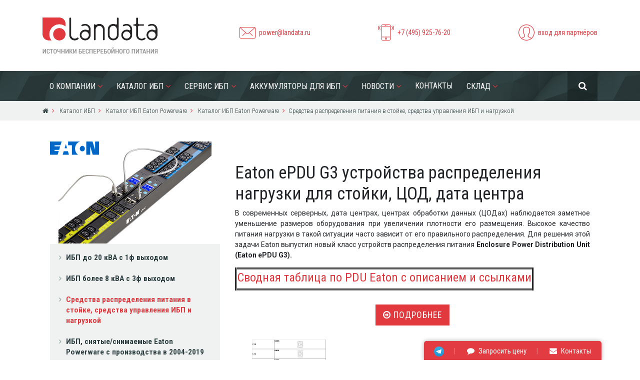

--- FILE ---
content_type: text/html; charset=utf-8
request_url: https://www.ups-info.ru/catalog/katalog-ibp-eaton-powerware/sredstva-raspredelenie-pitaniya-v-stoyke-sredstva-upravleniya-ibp-i-nagruzkoy/eaton-epdu-g3-ustroystva-raspredeleniya-nagruzki-dlya-stoyki-tsod-data-tsentra.html
body_size: 10389
content:
<!DOCTYPE html>
<html lang="en">
    <head>
        <meta charset="utf-8"> 
        <meta name="viewport" content="width=device-width, initial-scale=1, shrink-to-fit=no">
        <meta http-equiv="X-UA-Compatible" content="IE=edge">
                <title>Eaton ePDU G3 устройства распределения нагрузки для стойки, ЦОД, дата центра - Мощность: , Тип:  / Средства распределения питания в стойке, средства управления ИБП и нагрузкой / Каталог ИБП Eaton Powerware — Landata  дистрибьютор источников бесперебойного питания Eaton и Delta</title>
                       <link rel="icon" href="/favicon.ico" type="image/x-icon">
		<link rel="shortcut icon" href="/favicon.ico" type="image/x-icon">

                <meta http-equiv="Content-Type" content="text/html; charset=utf-8" />
<meta name="robots" content="index, follow" />
<meta name="keywords" content="Eaton ePDU G3 устройства распределения нагрузки для стойки, ЦОД, дата центра, Средства распределения питания в стойке, средства управления ИБП и нагрузкой " />
<meta name="description" content="Компания «Landata» предлагает купить Eaton ePDU G3 устройства распределения нагрузки для стойки, ЦОД, дата центра по оптимальной цене. Landata - дистрибьютор источников бесперебойного питания Eaton и Delta специализируется на всем модельном ряде ИБП  от самых простых и дешевых моделей мощностью 500 ВА до сложных отказоустойчивых систем N+1 и 2N бесперебойного электроснабжения более 2 МВА, обеспечивает минимальные цены  и наличие ИБП до 200 кВА на складе в Москве. Компания обеспечивает помощь по оптимальному подбору конфигураций ИБП, сравнения их с конкурентами." />
<script data-skip-moving="true">(function(w, d, n) {var cl = "bx-core";var ht = d.documentElement;var htc = ht ? ht.className : undefined;if (htc === undefined || htc.indexOf(cl) !== -1){return;}var ua = n.userAgent;if (/(iPad;)|(iPhone;)/i.test(ua)){cl += " bx-ios";}else if (/Windows/i.test(ua)){cl += ' bx-win';}else if (/Macintosh/i.test(ua)){cl += " bx-mac";}else if (/Linux/i.test(ua) && !/Android/i.test(ua)){cl += " bx-linux";}else if (/Android/i.test(ua)){cl += " bx-android";}cl += (/(ipad|iphone|android|mobile|touch)/i.test(ua) ? " bx-touch" : " bx-no-touch");cl += w.devicePixelRatio && w.devicePixelRatio >= 2? " bx-retina": " bx-no-retina";if (/AppleWebKit/.test(ua)){cl += " bx-chrome";}else if (/Opera/.test(ua)){cl += " bx-opera";}else if (/Firefox/.test(ua)){cl += " bx-firefox";}ht.className = htc ? htc + " " + cl : cl;})(window, document, navigator);</script>


<link href="/bitrix/js/ui/design-tokens/dist/ui.design-tokens.min.css?175706282423463" type="text/css"  rel="stylesheet" />
<link href="/bitrix/js/ui/fonts/opensans/ui.font.opensans.min.css?17570628232320" type="text/css"  rel="stylesheet" />
<link href="/bitrix/js/main/popup/dist/main.popup.bundle.min.css?175706282228056" type="text/css"  rel="stylesheet" />
<link href="/local/templates/upsInfo/components/bitrix/catalog/catalog/style.css?1757062886697" type="text/css"  rel="stylesheet" />
<link href="/local/templates/upsInfo/styles/app.css?1757062886207725" type="text/css"  data-template-style="true"  rel="stylesheet" />
<link href="/local/templates/upsInfo/styles/extapp.css?17570628866578" type="text/css"  data-template-style="true"  rel="stylesheet" />
<link href="/local/templates/upsInfo/styles.css?1757062886570" type="text/css"  data-template-style="true"  rel="stylesheet" />
<link href="https://fonts.googleapis.com/css?family=Roboto+Condensed:300,300i,400,400i,700,700i|Roboto:300,300i,400,400i,500,500i,700,700i,900,900i&amp;subset=cyrillic" type="text/css"  rel="stylesheet" />
<link href="//cdnjs.cloudflare.com/ajax/libs/fancybox/3.2.5/jquery.fancybox.min.css" type="text/css"  rel="stylesheet" />







        
        
    </head>
    <body>
                <header>
            <div class="container">
                <div class="row">
                    <div class="col-5 col-sm-4">
                        <div class="logo">
                            <a href="/"><img class="img-fluid" src="/local/templates/upsInfo/images/logo.png" alt=""></a>
                        </div>
                    </div>
                    <div class="col-7 col-sm-8 text-right">
                        <div class="top-links d-none d-lg-flex">
                            <div class="top-link">
                                <div class="icon"><img src="/local/templates/upsInfo/images/icons/envelope.svg" alt=""></div>
                                <a href="mailto:power@landata.ru">power@landata.ru</a>
                            </div>
                            <div class="top-link">
                                <div class="icon"><img src="/local/templates/upsInfo/images/icons/phone.svg" alt=""></div>
                                <a href="#">+7 (495) 925-76-20</a>
                            </div>
                            <div class="top-link">
                                <div class="icon"><img src="/local/templates/upsInfo/images/icons/profile.svg" alt=""></div>
                                                                    <a href="/auth/">вход для партнёров</a>
                                                            </div>
                        </div>
                        <button class="navbar-toggler d-lg-none" type="button" data-toggle="collapse" data-target="#navbarNav" aria-controls="navbarNav" aria-expanded="false" aria-label="Toggle navigation">
                            <i class="fa fa-bars" aria-hidden="true"></i>
                        </button>
                    </div>
                </div>
            </div>
        </header>

        <nav class="navbar navbar-expand-lg top-menu">
            <div class="container">
                <div class="collapse navbar-collapse" id="navbarNav">
                    
    <ul class="navbar-nav">

                    
                            <li class="submenu ">
                    <a href="/about_us/">О компании</a>
                    <ul>

                    
                    
                            
            
                                                    <li >
                                <a href="/about_us/history/">История развития</a>
                            </li>
                        
                    
                    
                            
            
                                                    <li >
                                <a href="/about_us/kompetentsii-kompanii-pochemu-my/">Компетенции компании</a>
                            </li>
                        
                    
                    
                            
            
                                                    <li >
                                <a href="/about_us/contacts_and_prices/">Контакты и Цены</a>
                            </li>
                        
                    
                    
                                            </ul></li>            
                            <li class="submenu ">
                    <a href="/catalog/">Каталог ИБП</a>
                    <ul>

                    
                    
                            
            
                                                    <li class="active">
                                <a href="/catalog/katalog-ibp-eaton-powerware/">ИБП Eaton Powerware</a>
                            </li>
                        
                    
                    
                            
            
                                                    <li >
                                <a href="/catalog/katalog-ibp-delta-electronics/">ИБП Delta Electronics</a>
                            </li>
                        
                    
                    
                            
            
                                                    <li >
                                <a href="/catalog/katalog-ibp-cyberelectro/">ИБП Сайбер Электро</a>
                            </li>
                        
                    
                    
                            
            
                                                    <li >
                                <a href="/catalog/katalog-ibp-cyberpower/">ИБП CyberPower</a>
                            </li>
                        
                    
                    
                            
                            <li class="submenu ">
                    <a href="/calculation_of_the_ups/">Расчет ИБП</a>
                    <ul>

                    
                    
                            
            
                                                    <li >
                                <a href="/calculation_of_the_ups/zapros_po_ibp/">Запрос стоимости ИБП</a>
                            </li>
                        
                    
                    
                                            </ul></li>            
            
                                                    <li >
                                <a href="/calculation_of_the_ups/zapros_po_ibp/">Запрос стоимости ИБП</a>
                            </li>
                        
                    
                    
                                            </ul></li>            
                            <li class="submenu ">
                    <a href="/service_ups/">Сервис ИБП</a>
                    <ul>

                    
                    
                            
            
                                                    <li >
                                <a href="/service_ups/#">О сервисной службе Landata</a>
                            </li>
                        
                    
                    
                            
            
                                                    <li >
                                <a href="/service_ups/request_service">Заявка на сервисные услуги</a>
                            </li>
                        
                    
                    
                            
            
                                                    <li >
                                <a href="/catalogue_of_the_ups/katalog_ibp/ups_service/">ИБП Eaton Powerware</a>
                            </li>
                        
                    
                    
                            
            
                                                    <li >
                                <a href="/catalogue_of_the_ups/ups_delta_electronics/service/">ИБП Delta Electronics</a>
                            </li>
                        
                    
                    
                            
            
                                                    <li >
                                <a href="/catalogue_of_the_ups/ups_cyberelectro/service/">ИБП Сайбер Электро</a>
                            </li>
                        
                    
                    
                            
            
                                                    <li >
                                <a href="/catalogue_of_the_ups/ibp_cyberpower/service/">ИБП CyberPower</a>
                            </li>
                        
                    
                    
                                            </ul></li>            
                            <li class="submenu ">
                    <a href="/battery-ups-main/">Аккумуляторы для ИБП</a>
                    <ul>

                    
                    
                            
            
                                                    <li >
                                <a href="/battery-ups-main/battery-delta/">Аккумуляторы Delta</a>
                            </li>
                        
                    
                    
                            
            
                                                    <li >
                                <a href="/battery-ups-main/request/">Заявка на подбор АКБ</a>
                            </li>
                        
                    
                    
                            
            
                                                    <li >
                                <a href="/battery-ups-main/faq/">Полезная информация</a>
                            </li>
                        
                    
                    
                                            </ul></li>            
                            <li class="submenu ">
                    <a href="/about_us/company_news/">Новости</a>
                    <ul>

                    
                    
                            
            
                                                    <li >
                                <a href="/about_us/company_news/#">Новости Landata</a>
                            </li>
                        
                    
                    
                            
            
                                                    <li >
                                <a href="/catalogue_of_the_ups/katalog_ibp/news/">Новости Eaton Powerware</a>
                            </li>
                        
                    
                    
                            
            
                                                    <li >
                                <a href="/catalogue_of_the_ups/ups_delta_electronics/news/">Новости Delta Electronics</a>
                            </li>
                        
                    
                    
                            
            
                                                    <li >
                                <a href="/catalogue_of_the_ups/ups_cyberelectro/news/">Новости Сайбер Электро</a>
                            </li>
                        
                    
                    
                            
            
                                                    <li >
                                <a href="/catalogue_of_the_ups/ibp_cyberpower/news/">Новости CyberPower</a>
                            </li>
                        
                    
                    
                                            </ul></li>            
            
                                                    <li >
                                <a href="/about_us/contacts_and_prices/">Контакты</a>
                            </li>
                        
                    
                    
                            
                            <li class="submenu ">
                    <a href="/for_partners/">Склад</a>
                    <ul>

                    
                    
                            
            
                                                    <li >
                                <a href="/about_us/contacts_and_prices/">Контакты и Цены</a>
                            </li>
                        
                    
                    
                            
            
                        
                    
                    
                            
            
                        
                    
                    
                            
            
                        
                    
                    
                            
            
                        
                    
                    
                            
            
                        
                    
                    
                
                                    </ul></li>                
            </ul>
                            
<form class="navbar-form" role="search" action="/search/index.php">
    <div class="input-group">
        
            <input type="text" class="form-control" name="q" placeholder="Поиск по сайту">
        

        <span class="input-group-btn">
            <button type="reset" class="btn-reset">
                <i class="fa fa-times" aria-hidden="true"></i>
            </button>
            <button type="submit"  name="s"class="btn-search">
                <i class="fa fa-search" aria-hidden="true"></i>
            </button>
        </span>

    </div>
</form>







                </div>
            </div>
        </nav>

        
                        <div class="breadcrumbs"><div class="container"><nav class="breadcrumb"><a class="breadcrumb-item" href="/"><i class="fa fa-home" aria-hidden="true"></i></a><a class="breadcrumb-item" href="/catalog/" title="Каталог ИБП" >
					Каталог ИБП
				</a><a class="breadcrumb-item" href="/catalog/katalog-ibp-eaton-powerware/" title="Каталог ИБП Eaton Powerware" >
					Каталог ИБП Eaton Powerware
				</a><a class="breadcrumb-item" href="/catalog/katalog-ibp-eaton-powerware/" title="Каталог ИБП Eaton Powerware" >
					Каталог ИБП Eaton Powerware
				</a><span class="breadcrumb-item active"  title="Средства распределения питания в стойке, средства управления ИБП и нагрузкой">Средства распределения питания в стойке, средства управления ИБП и нагрузкой</span></nav></div></div>
                                            <section class="main-content">
                                    <div class="container">
                                                

<section class="product-content">
	<div class="container">
		<div class="row">
			<div class="col-md-4 l-fl">







				<div class="card left-menu menu-card">

					


	
	<style type="text/css">
		.div-card-img-top { position: relative;	}
		.div-card-img-top::before{
			content: " ";
			width: 100px;
			height: 30px;
			display: block;
			position: absolute;
			background-image: url(/upload/resize_cache/iblock/9d8/100_30_1/9d843541fe9e313f5a0295796841a58c.png);
			background-repeat: no-repeat;
		}
		
</style>
	


					<div class="div-card-img-top text-center">
					<img class="  imf-fluid" style="max-height: 350px; max-width: 90%" src="/upload/iblock/e05/e054e7115ab4412710db9ad867828f66.jpg" alt="Eaton ePDU G3 устройства распределения нагрузки для стойки, ЦОД, дата центра" title=""/>

					</div>




					<div class="card-body">
						





							
	<ul>
	<li id="bx_1847241719_117"><a 
		 href="/catalog/katalog-ibp-eaton-powerware/ibp-do-20-kva-s-1f-vykhodom/">ИБП до 20 кВА с 1ф выходом</a></li>
	<li id="bx_1847241719_118"><a 
		 href="/catalog/katalog-ibp-eaton-powerware/ibp-bolee-15-kva-s-3f-vykhodom/">ИБП более 8 кВА с 3ф выходом</a></li>
	<li id="bx_1847241719_105"><a 
				 
		  
		    class="selected" href="/catalog/katalog-ibp-eaton-powerware/sredstva-raspredelenie-pitaniya-v-stoyke-sredstva-upravleniya-ibp-i-nagruzkoy/">Средства распределения питания в стойке, средства управления ИБП и нагрузкой</a></li>
	<li id="bx_1847241719_108"><a 
		 href="/catalog/katalog-ibp-eaton-powerware/ibp-snyatye-snimaemye-eaton-powerware-s-proizvodstva-v-2004-2019-godakh/">ИБП, снятые/снимаемые Eaton Powerware с производства в 2004-2019 годах</a></li>
	</ul>









					</div>
				</div>



				<div class="left-column-news">
    <h3>Новости вендоров</h3>

     
                    <div class="card news-item" id="bx_3218110189_1016">
                        <div class="card-body">
                                    <div class="date">27.02.2023</div>
                                                    <h4 class="card-title">
                                                    <a href="/catalogue_of_the_ups/katalog_ibp/news/1016/">Сервис и техническое обслуживание ИБП Eaton</a>
                                            </h4>
                                                    <p class="card-text"><p>С начала 2023 года поддержка 3ф ИБП Eaton от производителя прекращена.</p></p>
                
            </div>
        </div>
                    <div class="card news-item" id="bx_3218110189_886">
                        <div class="card-body">
                                    <div class="date">26.01.2022</div>
                                                    <h4 class="card-title">
                                                    <a href="/catalogue_of_the_ups/katalog_ibp/news/886/">Eaton | Новые ИБП Eaton 9PX 1500/2200/3000 ВА  с литий ионными (LiIOn) батареями</a>
                                            </h4>
                                                    <p class="card-text"><p>ИБП Eaton 9PX 1500/ 2200/ 3000 ВА/Вт с  литий-ионными батареями уже доступна к заказу</p>
</p>
                
            </div>
        </div>
                    <div class="card news-item" id="bx_3218110189_875">
                        <div class="card-body">
                                    <div class="date">29.11.2021</div>
                                                    <h4 class="card-title">
                                                    <a href="/catalogue_of_the_ups/katalog_ibp/news/875/">Новогодние бонусы на ИБП Eaton 9SX и 9E в Landata! </a>
                                            </h4>
                                                    <p class="card-text">Компания Landata совместно с Eaton объявляют о новом этапе новой мотивационной программы 2021 года по однофазным ИБП Eaton 9SX и 9E.</p>
                
            </div>
        </div>
    </div>			</div>
			<div class="col-md-8 product-detail r-fl">
				<h1>
					Eaton ePDU G3 устройства распределения нагрузки для стойки, ЦОД, дата центра				</h1>
				<div class="PREVIEW_TEXT">
					<p align="justify">В современных серверных, дата центрах, центрах обработки данных (ЦОДах) наблюдается заметное уменьшение размеров оборудования при увеличении плотности его размещения. Высокое качество питания нагрузки в такой ситуации часто зависит от его правильного распределения. Для решения этой задачи Eaton выпустил новый класс устройств распределения питания <strong>Enclosure Power Distribution Unit (Eaton ePDU G3). 
    <br />
   </strong></p>


<table border="4" cellspacing="5">
  <tbody>
    <tr>
      <td><a href="/catalog/eaton-epdu-g3/"><h3>Сводная таблица по PDU Eaton с описанием и ссылками</h3></a></td>
    </tr>
  </tbody>
</table>

				

						
			
				<div class="btn-holder">
					<button type="button" class="btn btn-primary btn-lg" data-href="#collapse1" ><i class="fa fa-arrow-circle-o-right" aria-hidden="true"></i> <span>&#1055;&#1086;&#1076;&#1088;&#1086;&#1073;&#1085;&#1077;&#1077;</span></button>
				</div>
</div>
				
				<div class="DETAIL_TEXT" id="collapse1">
				
								
				
					
 <strong>Eaton ePDU G3&nbsp;</strong>позволяют вам:


	
		<ul>
			<li>Надежно распределять электроэнергию для вашего оборудования</li>
			<li>Производить точное измерение и контроль энергопотребления</li>
			<li>Видеть, где есть доступная электроэнергия и где она расходуется наиболее эффективно</li>
			<li>Выбирать точность измерений для получения необходимых результатов</li>
			<li>Выбирать режимы переключения оборудования для удаленного управления ЦОД</li>
		</ul>
	


 <br>


	 Скачать&nbsp;<a href="/pictures/Sertificate_Rostest/ePDU_2017.pdf" title="ePDU G3 2017 года"><b>презентацию 2017 года про ePDU</b></a>

<h2>Конфигуратор Eaton ePDU G3 позволит выбрать ePDU, подходящий для Вашего оборудования</h2>
 <a href="/etc/Configurator ePDU.xlsm" title="Скачать Конфигуратор Eaton ePDU G3"><b>Скачать Конфигуратор Eaton ePDU G3</b></a>				</div>
								

				


				<div class="gallery">
					<div class="row">






						
						<div class="col-md-4"><a href="/upload/iblock/0dd/0ddad92ff1190733477c4170e7807c6c.jpg" data-fancybox="gallery" ><img class="imf-fluid" src="/upload/resize_cache/iblock/0dd/230_170_1/0ddad92ff1190733477c4170e7807c6c.jpg" alt="Расшифровка типов разъемов, применяемых в России"></a>
						</div>

						

					</div>
				</div>


				
								
				


				<div class="TABLES">

					

				</div>




<div class="FRAMES">
					

						
					</div>
					
					
					
					
					
					<div class="SERT">
					<div class="link-holder row">

						
						<div class="icon-link col-md-4">
														<div class="icon"><img src="/local/templates/upsInfo/images/icons/book.svg" alt="">
							</div>
														<div class="text">
								<a href="/upload/iblock/95a/95adf976d1f835001b6ea9db5b178436.pdf" target="_blank">
									Брошюра								</a>
								<span class="description">  PDF (1.17M)</span>
							</div>
						</div>






						
						<div class="icon-link col-md-4">
														<div class="icon"><img src="/local/templates/upsInfo/images/icons/book.svg" alt="">
							</div>
														<div class="text">
								<a href="/upload/iblock/047/047761e74b702262fc693c9ce08197b4.PDF" target="_blank">
									Сертификат Соответствия (ГОСТ)								</a>
								<span class="description">  PDF (939.71K)</span>
							</div>
						</div>






						
					</div>
				</div>
					
					
					
													
				
				
				<div class="LINK_RAZDEL">


						
<div class="catalog-list">
<div class="row">
	
	 <div class="col-md-6">

      <div class="catalog-item">
        <div class="row">
         
         
         
         
          <div class="col-md-12" style="
    min-height: 170px;
  
">
           <a href="/catalog/katalog-ibp-eaton-powerware/sredstva-raspredelenie-pitaniya-v-stoyke-sredstva-upravleniya-ibp-i-nagruzkoy/eaton-epdu-g3/blok-raspredeleniya-elektropitaniya-tretego-pokoleniya-eaton-epdu-g3-basic-.html" title="Блок распределения электропитания третьего  поколения Eaton ePDU G3 Basic ">
            <img class="img-fluid" src="/upload/resize_cache/iblock/e4b/334_173_1/e4b4a660677073e7cd04022a81da12e3.jpg" alt="Блок распределения электропитания третьего  поколения Eaton ePDU G3 Basic "></a>
          </div>
          <div class="col-md-12">
            <div class="description">
				<h5><a href="/catalog/katalog-ibp-eaton-powerware/sredstva-raspredelenie-pitaniya-v-stoyke-sredstva-upravleniya-ibp-i-nagruzkoy/eaton-epdu-g3/blok-raspredeleniya-elektropitaniya-tretego-pokoleniya-eaton-epdu-g3-basic-.html" title="Блок распределения электропитания третьего  поколения Eaton ePDU G3 Basic ">Блок распределения электропитания третьего  поколения Eaton ePDU G3 Basic </a></h5>
				<div class="cat_wrap_list"><p>
	 Надежное управление распределением электропитания
</p>
<p>
	 Модели блоков ePDU G3 Basic — это надежное и экономичное решение для управления электропитанием. В них предусматривается специальный фиксатор розеток стандарта IEC и маркировка секций различными цветами. Они отличаются форм-фактором с низким профилем и высокими рабочими температурами. Модели оснащены кнопочной системой крепления как с боковой, так и с задней стороны, а также запатентованной Eaton универсальной системой крепления.
</p></div>
                          </div>
          </div>
			</div>
          
          
        </div>
      </div>

 
   
	
	
		
	 <div class="col-md-6">

      <div class="catalog-item">
        <div class="row">
         
         
         
         
          <div class="col-md-12" style="
    min-height: 170px;
  
">
           <a href="/catalog/katalog-ibp-eaton-powerware/sredstva-raspredelenie-pitaniya-v-stoyke-sredstva-upravleniya-ibp-i-nagruzkoy/eaton-epdu-g3/blok-raspredeleniya-elektropitaniya-tretego-pokoleniya-s-izmeritelem-v-linii-eaton-epdu-g3-in-line-m.html" title="Блок распределения электропитания третьего поколения с измерителем в линии Eaton ePDU G3 In-Line Metered и Dual (с двойным входом)">
            <img class="img-fluid" src="/upload/resize_cache/iblock/3b7/334_173_1/3b7d5f281502bc16baa1ff7d2aa056de.jpg" alt="Блок распределения электропитания третьего поколения с измерителем в линии Eaton ePDU G3 In-Line Metered и Dual (с двойным входом)"></a>
          </div>
          <div class="col-md-12">
            <div class="description">
				<h5><a href="/catalog/katalog-ibp-eaton-powerware/sredstva-raspredelenie-pitaniya-v-stoyke-sredstva-upravleniya-ibp-i-nagruzkoy/eaton-epdu-g3/blok-raspredeleniya-elektropitaniya-tretego-pokoleniya-s-izmeritelem-v-linii-eaton-epdu-g3-in-line-m.html" title="Блок распределения электропитания третьего поколения с измерителем в линии Eaton ePDU G3 In-Line Metered и Dual (с двойным входом)">Блок распределения электропитания третьего поколения с измерителем в линии Eaton ePDU G3 In-Line Metered и Dual (с двойным входом)</a></h5>
				<div class="cat_wrap_list"><p>
	 Добавьте возможность измерения параметров на входе для стандартного блока распределения электропитания ePDU G3 Basic
</p>
<p>
	 Добавляет возможность точного контроля потребления электроэнергии (класс точности 1 в соответствии с IEC) в В, Вт, А и кВт. Возможность установки в стойку в горизонтальном или вертикальном положении (занимает 0U стоечного пространства).
</p></div>
                          </div>
          </div>
			</div>
          
          
        </div>
      </div>

 </div><div class="row">
   
	
	
		
	 <div class="col-md-6">

      <div class="catalog-item">
        <div class="row">
         
         
         
         
          <div class="col-md-12" style="
    min-height: 170px;
  
">
           <a href="/catalog/katalog-ibp-eaton-powerware/sredstva-raspredelenie-pitaniya-v-stoyke-sredstva-upravleniya-ibp-i-nagruzkoy/eaton-epdu-g3/-blok-raspredeleniya-elektropitaniya-tretego-pokoleniya-s-izmereniem-vkhodnykh-parametrov-eaton-epdu.html" title="Блок распределения электропитания третьего поколения с измерением входных параметров Eaton ePDU G3 Metered Input">
            <img class="img-fluid" src="/upload/resize_cache/iblock/0b3/334_173_1/0b3fe4eb1fe3efe800a02986e205af94.jpg" alt="Блок распределения электропитания третьего поколения с измерением входных параметров Eaton ePDU G3 Metered Input"></a>
          </div>
          <div class="col-md-12">
            <div class="description">
				<h5><a href="/catalog/katalog-ibp-eaton-powerware/sredstva-raspredelenie-pitaniya-v-stoyke-sredstva-upravleniya-ibp-i-nagruzkoy/eaton-epdu-g3/-blok-raspredeleniya-elektropitaniya-tretego-pokoleniya-s-izmereniem-vkhodnykh-parametrov-eaton-epdu.html" title="Блок распределения электропитания третьего поколения с измерением входных параметров Eaton ePDU G3 Metered Input">Блок распределения электропитания третьего поколения с измерением входных параметров Eaton ePDU G3 Metered Input</a></h5>
				<div class="cat_wrap_list"><p>
	 Измерение параметров на входе, по фазам и параллельных цепей
</p>
<p>
	 Измерение параметров на уровне параллельных цепей и отдельных фаз для эффективной балансировки нагрузки без переключения. (Без переключения)
</p></div>
                          </div>
          </div>
			</div>
          
          
        </div>
      </div>

 
   
	
	
		
	 <div class="col-md-6">

      <div class="catalog-item">
        <div class="row">
         
         
         
         
          <div class="col-md-12" style="
    min-height: 170px;
  
">
           <a href="/catalog/katalog-ibp-eaton-powerware/sredstva-raspredelenie-pitaniya-v-stoyke-sredstva-upravleniya-ibp-i-nagruzkoy/eaton-epdu-g3/blok-raspredeleniya-elektropitaniya-tretego-pokoleniya-s-izmereniem-parametrov-na-vykhodnykh-rozetka.html" title="Блок распределения электропитания третьего поколения с измерением параметров на выходных розетках  Eaton ePDU G3 Metered Outlet">
            <img class="img-fluid" src="/upload/resize_cache/iblock/50d/334_173_1/50d5d76b44c82f7190f7cc38e78ec97a.jpg" alt="Блок распределения электропитания третьего поколения с измерением параметров на выходных розетках  Eaton ePDU G3 Metered Outlet"></a>
          </div>
          <div class="col-md-12">
            <div class="description">
				<h5><a href="/catalog/katalog-ibp-eaton-powerware/sredstva-raspredelenie-pitaniya-v-stoyke-sredstva-upravleniya-ibp-i-nagruzkoy/eaton-epdu-g3/blok-raspredeleniya-elektropitaniya-tretego-pokoleniya-s-izmereniem-parametrov-na-vykhodnykh-rozetka.html" title="Блок распределения электропитания третьего поколения с измерением параметров на выходных розетках  Eaton ePDU G3 Metered Outlet">Блок распределения электропитания третьего поколения с измерением параметров на выходных розетках  Eaton ePDU G3 Metered Outlet</a></h5>
				<div class="cat_wrap_list"><p>
	 Измерение показателей входных, параллельных и отдельных розеток, питание ИТ-оборудования по лучам A или B
</p>
<p>
	 Измерение параметров на уровне отдельных розеток или групп розеток для контроля оборудования с несколькими входами от различных блоков распределения электропитания по лучам А или В. Точные показания потребления электроэнергии для каждого устройства и доступной мощности. (Без переключения)
</p></div>
                          </div>
          </div>
			</div>
          
          
        </div>
      </div>

 </div><div class="row">
   
	
	
		
	 <div class="col-md-6">

      <div class="catalog-item">
        <div class="row">
         
         
         
         
          <div class="col-md-12" style="
    min-height: 170px;
  
">
           <a href="/catalog/katalog-ibp-eaton-powerware/sredstva-raspredelenie-pitaniya-v-stoyke-sredstva-upravleniya-ibp-i-nagruzkoy/eaton-epdu-g3/pereklyuchaemyy-blok-raspredeleniya-elektropitaniya-tretego-pokoleniya-epdu-g3-switched.html" title="Переключаемый блок распределения электропитания третьего поколения ePDU G3 Switched">
            <img class="img-fluid" src="/upload/resize_cache/iblock/448/334_173_1/4484acd921bd2bdaa68f9cffeb40c10d.jpg" alt="Переключаемый блок распределения электропитания третьего поколения ePDU G3 Switched"></a>
          </div>
          <div class="col-md-12">
            <div class="description">
				<h5><a href="/catalog/katalog-ibp-eaton-powerware/sredstva-raspredelenie-pitaniya-v-stoyke-sredstva-upravleniya-ibp-i-nagruzkoy/eaton-epdu-g3/pereklyuchaemyy-blok-raspredeleniya-elektropitaniya-tretego-pokoleniya-epdu-g3-switched.html" title="Переключаемый блок распределения электропитания третьего поколения ePDU G3 Switched">Переключаемый блок распределения электропитания третьего поколения ePDU G3 Switched</a></h5>
				<div class="cat_wrap_list"><p>
	 Переключение розеток и ИТ-оборудования по лучам A или B + измерение параметров на входе и параллельных цепей.
</p>
<p>
	 Удаленное управление питанием и перезагрузкой оборудования. Высокая надежность и контроль доступа, защита с помощью пароля и SSL-сертификат с ключом длиной 1024 или 2048 бит. Управление отключением оборудования, включая те устройства, которые подключены к нескольким блокам распределения электропитания.
</p></div>
                          </div>
          </div>
			</div>
          
          
        </div>
      </div>

 
   
	
	
		
	 <div class="col-md-6">

      <div class="catalog-item">
        <div class="row">
         
         
         
         
          <div class="col-md-12" style="
    min-height: 170px;
  
">
           <a href="/catalog/katalog-ibp-eaton-powerware/sredstva-raspredelenie-pitaniya-v-stoyke-sredstva-upravleniya-ibp-i-nagruzkoy/eaton-epdu-g3/upravlyaemyy-blok-raspredeleniya-elektropitaniya-tretego-pokoleniya-epdu-g3-managed.html" title="Управляемый блок распределения электропитания третьего поколения ePDU G3 Managed">
            <img class="img-fluid" src="/upload/resize_cache/iblock/84d/334_173_1/84d54f73088426e0106e307b5ef437e7.jpg" alt="Управляемый блок распределения электропитания третьего поколения ePDU G3 Managed"></a>
          </div>
          <div class="col-md-12">
            <div class="description">
				<h5><a href="/catalog/katalog-ibp-eaton-powerware/sredstva-raspredelenie-pitaniya-v-stoyke-sredstva-upravleniya-ibp-i-nagruzkoy/eaton-epdu-g3/upravlyaemyy-blok-raspredeleniya-elektropitaniya-tretego-pokoleniya-epdu-g3-managed.html" title="Управляемый блок распределения электропитания третьего поколения ePDU G3 Managed">Управляемый блок распределения электропитания третьего поколения ePDU G3 Managed</a></h5>
				<div class="cat_wrap_list"><p>
	 Переключение розеток и измерение параметров энергопотребления ИТ-оборудования по лучам A или B
</p>
<p>
	 Удаленное управление питанием и перезагрузкой оборудования. Высокая надежность и контроль доступа, защита с помощью пароля и SSL-сертификат с ключом длиной 1024 или 2048 бит. Возможность полного контроля и измерения показателей энергопотребления подключенных устройств.
</p></div>
                          </div>
          </div>
			</div>
          
          
        </div>
      </div>

 </div><div class="row">
   
	
	
		</div>
 </div>
									
									
									
									
									
									


				</div>
				
									
					
					
					
															<div class="MAN" id="MAN">
					
					
					<h4 style="
    text-align:  center;
">Инструкции Eaton ePDU G3 устройства распределения нагрузки для стойки, ЦОД, дата центра</h4>
					<div class="link-holder">
						

											
						<div class="icon-link">
														<div class="icon"><img src="/local/templates/upsInfo/images/icons/book.svg" alt="">
							</div>
														<div class="text">
								<a href="/upload/iblock/f4a/f4a64773d70e938ee05be642d8fd867e.pdf" target="_blank">
									Инструкция								</a>
								<span class="description"> PDF  (529.19K)</span>
							</div>
						</div>

						
					</div>
				</div>
				
				
					
										
					
					
					
					<div class="AWARDS">


						

				</div>
				
				
				

				
				
				
				

				
				</div>

				
				
				
				

				 













			</div>
		</div>
	</div>
</section>


    
        </div>
        </section>
    <section class="red-line">
    <div class="container">
        <div class="row">
                       
            
            
                        
            
            
                        <div class="col-sm-3">
                <div class="red-line-item-v">
					<div class="icon"><a href="/catalogue_of_the_ups/katalog_ibp/ups_service/"><img src="/local/templates/upsInfo/images/icons/service.svg" alt=""></a></div>
                    <a href="/catalogue_of_the_ups/katalog_ibp/ups_service/">Сервис</a>
                </div>
            </div>
            <div class="col-sm-3">
                <div class="red-line-item-v">
					<div class="icon"><a href="/catalogue_of_the_ups/katalog_ibp/brochures_and_certificates/"><img src="/local/templates/upsInfo/images/icons/certificate.svg" alt=""></a></div>
                    <a href="/catalogue_of_the_ups/katalog_ibp/brochures_and_certificates/">Сертификаты</a>
                </div>
            </div>
            <div class="col-sm-3">
                <div class="red-line-item-v">
					<div class="icon"><a href="/catalogue_of_the_ups/katalog_ibp/brochures_and_certificates/"><img src="/local/templates/upsInfo/images/icons/folder.svg" alt=""></a></div>
                    <a href="/catalogue_of_the_ups/katalog_ibp/brochures_and_certificates/">Брошюры</a>
                </div>
            </div>
            <div class="col-sm-3">
                <div class="red-line-item-v">
					<div class="icon"><a href="/catalogue_of_the_ups/katalog_ibp/partner-programm-eaton/"><img src="/local/templates/upsInfo/images/icons/partner.svg" alt=""></a></div>
                    <a href="/catalogue_of_the_ups/katalog_ibp/partner-programm-eaton/">Партнёрская программа</a>
                </div> 
                        
            
                       

        </div>
    </div>
</section><section class="contacts">
 	<iframe src="https://yandex.ru/map-widget/v1/?um=constructor%3A966c6cb49ce59f31b1b13dcbf138010c2f21175a955ea53486f29b0c388dd39a&amp;source=constructor" width="100%" height="300" frameborder="0"></iframe>
</section><footer>
    <div class="container">
        <div class="row">
            <div class="col-sm-4">
                                    
<ul class="bottom-menu">

			<li><a href="/for_partners/library/istochniki_bespereboynogo_pitaniya_bez_sekretov/">Что такое ИБП</a></li>
	
			<li><a href="/calculation_of_the_ups/klasse_ibp/">Отличие источников</a></li>
	
			<li><a href="/calculation_of_the_ups/">Как рассчитать мощность</a></li>
	
			<li><a href="/calculation_of_the_ups/prezhde_chem_vklyuchat_novey_ibp/">Перед включением ИБП</a></li>
	
			<li><a href="/for_partners/library/">Библиотека ИБП </a></li>
	
			<li><a href="/calculation_of_the_ups/zapros_po_ibp/">Запрос стоимости ИБП</a></li>
	

</ul>

            </div>
            <div class="col-sm-4">
                    
<ul class="bottom-menu">

			<li><a href="/about_us/">О компании</a></li>
	
			<li><a href="/catalog/" class="active">Каталог ИБП</a></li>
	
			<li><a href="/service_ups/">Сервис ИБП</a></li>
	
			<li><a href="/battery-ups-main/">Аккумуляторы для ИБП</a></li>
	
			<li><a href="/about_us/company_news/">Новости</a></li>
	
			<li><a href="/about_us/contacts_and_prices/">Контакты</a></li>
	
			<li><a href="/for_partners/">Склад</a></li>
	

</ul>
            </div>
            <div class="col-sm-4">
                <div class="contacts">
                    <div class="logo"><img class="img-fluid" src="/local/templates/upsInfo/images/logo-white.png" alt=""></div>
                    <p class="phone">+7 (495) 925-76-20</p>
                    <p class="address">г. Москва, вн.тер.г. муниципальный округ Солнцево,<br> ш. Киевское, км 22-й, двлд. 6, стр. 1, офисный парк Comcity <br><strong>Общий e-mail отдела:</strong> <a href="mailto:power@landata.ru">power@landata.ru</a></p>
                    
                 <p class="address">   
                    АО НТЦ «Ландата» 
ОГРН:&nbsp;1027739021650 ИНН:&nbsp;7731253031 
</p>
                    
                    
                    
                    
                                            <p><a href="/auth/">вход для партнёров</a></p>
                                        
                                       

				<a style="color: #666" href="http://modus-agendi.ru/" target="_blank">Разработка сайта</a>
                    
                </div>
            </div>
        </div>
    </div>
</footer>
    <div class="quick-links">
      <ul>
       	 <li><a href="https://t.me/landata_ups" target="_blank"><img width="20" height="20" src="/local/templates/upsInfo/images/icons/Telegram_logo.svg.webp" alt=""></a></li>
        <li><a href="/calculation_of_the_ups/zapros_po_ibp/"><i class="fa fa-comment" aria-hidden="true"></i> Запросить цену</a></li>
        <li><a href="/about_us/contacts_and_prices/"><i class="fa fa-envelope" aria-hidden="true"></i> Контакты</a></li>
      </ul>
    </div>
    
    
   <script>if(!window.BX)window.BX={};if(!window.BX.message)window.BX.message=function(mess){if(typeof mess==='object'){for(let i in mess) {BX.message[i]=mess[i];} return true;}};</script>
<script>(window.BX||top.BX).message({"JS_CORE_LOADING":"Загрузка...","JS_CORE_NO_DATA":"- Нет данных -","JS_CORE_WINDOW_CLOSE":"Закрыть","JS_CORE_WINDOW_EXPAND":"Развернуть","JS_CORE_WINDOW_NARROW":"Свернуть в окно","JS_CORE_WINDOW_SAVE":"Сохранить","JS_CORE_WINDOW_CANCEL":"Отменить","JS_CORE_WINDOW_CONTINUE":"Продолжить","JS_CORE_H":"ч","JS_CORE_M":"м","JS_CORE_S":"с","JSADM_AI_HIDE_EXTRA":"Скрыть лишние","JSADM_AI_ALL_NOTIF":"Показать все","JSADM_AUTH_REQ":"Требуется авторизация!","JS_CORE_WINDOW_AUTH":"Войти","JS_CORE_IMAGE_FULL":"Полный размер"});</script><script src="/bitrix/js/main/core/core.min.js?1757062819229643"></script><script>BX.Runtime.registerExtension({"name":"main.core","namespace":"BX","loaded":true});</script>
<script>BX.setJSList(["\/bitrix\/js\/main\/core\/core_ajax.js","\/bitrix\/js\/main\/core\/core_promise.js","\/bitrix\/js\/main\/polyfill\/promise\/js\/promise.js","\/bitrix\/js\/main\/loadext\/loadext.js","\/bitrix\/js\/main\/loadext\/extension.js","\/bitrix\/js\/main\/polyfill\/promise\/js\/promise.js","\/bitrix\/js\/main\/polyfill\/find\/js\/find.js","\/bitrix\/js\/main\/polyfill\/includes\/js\/includes.js","\/bitrix\/js\/main\/polyfill\/matches\/js\/matches.js","\/bitrix\/js\/ui\/polyfill\/closest\/js\/closest.js","\/bitrix\/js\/main\/polyfill\/fill\/main.polyfill.fill.js","\/bitrix\/js\/main\/polyfill\/find\/js\/find.js","\/bitrix\/js\/main\/polyfill\/matches\/js\/matches.js","\/bitrix\/js\/main\/polyfill\/core\/dist\/polyfill.bundle.js","\/bitrix\/js\/main\/core\/core.js","\/bitrix\/js\/main\/polyfill\/intersectionobserver\/js\/intersectionobserver.js","\/bitrix\/js\/main\/lazyload\/dist\/lazyload.bundle.js","\/bitrix\/js\/main\/polyfill\/core\/dist\/polyfill.bundle.js","\/bitrix\/js\/main\/parambag\/dist\/parambag.bundle.js"]);
</script>
<script>BX.Runtime.registerExtension({"name":"ui.design-tokens","namespace":"window","loaded":true});</script>
<script>BX.Runtime.registerExtension({"name":"ui.fonts.opensans","namespace":"window","loaded":true});</script>
<script>BX.Runtime.registerExtension({"name":"main.popup","namespace":"BX.Main","loaded":true});</script>
<script>BX.Runtime.registerExtension({"name":"popup","namespace":"window","loaded":true});</script>
<script>(window.BX||top.BX).message({"LANGUAGE_ID":"ru","FORMAT_DATE":"DD.MM.YYYY","FORMAT_DATETIME":"DD.MM.YYYY HH:MI:SS","COOKIE_PREFIX":"BITRIX_SM","SERVER_TZ_OFFSET":"10800","UTF_MODE":"Y","SITE_ID":"s1","SITE_DIR":"\/","USER_ID":"","SERVER_TIME":1769674574,"USER_TZ_OFFSET":0,"USER_TZ_AUTO":"Y","bitrix_sessid":"ff6cc2a38d8b8a798078e4d976523a87"});</script><script src="/bitrix/js/main/popup/dist/main.popup.bundle.min.js?175706282266986"></script>
<script>BX.setJSList(["\/local\/templates\/upsInfo\/script.js","\/local\/templates\/upsInfo\/extscript.js"]);</script>


<script  src="/bitrix/cache/js/s1/upsInfo/template_db24102efc706cb0ab952a9def479191/template_db24102efc706cb0ab952a9def479191_v1.js?1757063034487636"></script>
<script src="//cdnjs.cloudflare.com/ajax/libs/fancybox/3.2.5/jquery.fancybox.min.js"></script>

</body>
</html>




--- FILE ---
content_type: image/svg+xml
request_url: https://www.ups-info.ru/local/templates/upsInfo/images/icons/certificate.svg
body_size: 5456
content:
<svg xmlns="http://www.w3.org/2000/svg" width="47" height="60" viewBox="0 0 47 60">
  <metadata><?xpacket begin="﻿" id="W5M0MpCehiHzreSzNTczkc9d"?>
<x:xmpmeta xmlns:x="adobe:ns:meta/" x:xmptk="Adobe XMP Core 5.6-c138 79.159824, 2016/09/14-01:09:01        ">
   <rdf:RDF xmlns:rdf="http://www.w3.org/1999/02/22-rdf-syntax-ns#">
      <rdf:Description rdf:about=""/>
   </rdf:RDF>
</x:xmpmeta>
                                                                                                    
                                                                                                    
                                                                                                    
                                                                                                    
                                                                                                    
                                                                                                    
                                                                                                    
                                                                                                    
                                                                                                    
                                                                                                    
                                                                                                    
                                                                                                    
                                                                                                    
                                                                                                    
                                                                                                    
                                                                                                    
                                                                                                    
                                                                                                    
                                                                                                    
                                                                                                    
                           
<?xpacket end="w"?></metadata>
<defs>
    <style>
      .cls-1 {
        fill: #fff;
        fill-rule: evenodd;
      }
    </style>
  </defs>
  <path class="cls-1" d="M663.414,1654H631v60h47v-45.41Zm0.586,3.41L674.586,1668H664v-10.59ZM633,1712v-56h29v14h14v42H633Zm8-41h9a1,1,0,0,0,0-2h-9A1,1,0,0,0,641,1671Zm0,8h5a1,1,0,0,0,0-2h-5A1,1,0,0,0,641,1679Zm15,0h7a1,1,0,0,0,0-2h-7A1,1,0,0,0,656,1679Zm-5.71-1.7a0.967,0.967,0,0,0-.29.7,1.007,1.007,0,0,0,.29.71,1.05,1.05,0,0,0,.71.29,0.976,0.976,0,0,0,.71-0.3,1.009,1.009,0,0,0,.29-0.7,1.052,1.052,0,0,0-.29-0.71A1.037,1.037,0,0,0,650.29,1677.3ZM668,1679a0.99,0.99,0,1,0-.71-0.29A1.052,1.052,0,0,0,668,1679Zm-15,6h-7a1,1,0,0,0,0,2h7A1,1,0,0,0,653,1685Zm-12,2a1.052,1.052,0,0,0,.71-0.29,1.014,1.014,0,0,0,0-1.42,1.047,1.047,0,0,0-1.42,0,0.99,0.99,0,0,0-.29.71A0.99,0.99,0,0,0,641,1687Zm3.145,7.17c-2.19,1.14-2.927,3.32-3.2,5.58-0.414-.35-0.828-0.7-1.242-1.04-0.98-.82-2.4.58-1.414,1.41,0.935,0.79,1.871,1.57,2.806,2.35a1.01,1.01,0,0,0,1.707-.7c0.073-2.17.175-4.74,2.348-5.88A1,1,0,0,0,644.145,1694.17Zm6.65,3.98c-1.385.33-2.961,2.09-3.936,0.11-0.569-1.15-2.3-.14-1.727,1.01a3.462,3.462,0,0,0,2.669,1.93,3.359,3.359,0,0,0,1.688-.22c0.409-.16,1.937-1.31,2.267-0.72a1,1,0,0,0,1.727-1.01A2.392,2.392,0,0,0,650.795,1698.15Zm20.45-9.64a0.643,0.643,0,0,1-.377-0.35,0.636,0.636,0,0,1,.014-0.52,2.642,2.642,0,0,0-3.517-3.52,0.662,0.662,0,0,1-.521.01,0.622,0.622,0,0,1-.357-0.37,2.637,2.637,0,0,0-4.974,0,0.647,0.647,0,0,1-.877.36,2.642,2.642,0,0,0-3.518,3.52,0.64,0.64,0,0,1,.014.52,0.615,0.615,0,0,1-.377.35,2.644,2.644,0,0,0,0,4.98,0.643,0.643,0,0,1,.377.35,0.636,0.636,0,0,1-.014.52,2.649,2.649,0,0,0,1.882,3.73v12.32l5-5,5,5v-12.32a2.628,2.628,0,0,0,1.364-.73,2.6,2.6,0,0,0,.518-2.99,0.663,0.663,0,0,1-.014-0.53,0.643,0.643,0,0,1,.377-0.35A2.644,2.644,0,0,0,671.245,1688.51ZM664,1702.59l-3,3v-7.76h0.026a0.415,0.415,0,0,1,.13.04,0.893,0.893,0,0,1,.184.11,0.665,0.665,0,0,1,.173.26,2.637,2.637,0,0,0,4.974,0,0.665,0.665,0,0,1,.173-0.26,0.606,0.606,0,0,1,.184-0.11,1.131,1.131,0,0,1,.129-0.04H667v7.75Zm6.575-10.99a2.649,2.649,0,0,0-1.5,3.63,0.6,0.6,0,0,1-.126.72,0.639,0.639,0,0,1-.561.17l-0.22-.07a2.782,2.782,0,0,0-.281-0.09c-0.07-.02-0.138-0.05-0.209-0.07a2.983,2.983,0,0,0-.3-0.04l-0.241-.03a2.8,2.8,0,0,0-.289.03,1.055,1.055,0,0,0-.25.02,2.409,2.409,0,0,0-.52.15h0c-0.044.02-.081,0.05-0.124,0.07a2.5,2.5,0,0,0-.362.2,2.256,2.256,0,0,0-.373.32l-0.043.03a2.722,2.722,0,0,0-.574.94,0.641,0.641,0,0,1-1.2,0,2.633,2.633,0,0,0-.574-0.94c-0.01-.01-0.023-0.02-0.034-0.03a2.957,2.957,0,0,0-.383-0.33,2.247,2.247,0,0,0-.348-0.18,0.88,0.88,0,0,0-.138-0.08h0c-0.021-.01-0.043-0.01-0.064-0.02a3.482,3.482,0,0,0-.445-0.13,2.264,2.264,0,0,0-.365-0.04c-0.045,0-.09-0.01-0.135-0.01H660.9a2.414,2.414,0,0,0-1.047.22l-0.227.07a0.627,0.627,0,0,1-.7-0.89,2.643,2.643,0,0,0-1.5-3.62,0.636,0.636,0,0,1,0-1.2,2.649,2.649,0,0,0,1.5-3.63,0.607,0.607,0,0,1,.126-0.72,0.614,0.614,0,0,1,.727-0.13,2.629,2.629,0,0,0,3.621-1.5,0.641,0.641,0,0,1,1.2,0,2.644,2.644,0,0,0,3.622,1.51,0.6,0.6,0,0,1,.726.12,0.618,0.618,0,0,1,.126.73,2.643,2.643,0,0,0,1.5,3.62A0.637,0.637,0,0,1,670.575,1691.6Z" transform="translate(-631 -1654)"/>
</svg>


--- FILE ---
content_type: image/svg+xml
request_url: https://www.ups-info.ru/local/templates/upsInfo/images/icons/envelope.svg
body_size: 1221
content:
<svg
 xmlns="http://www.w3.org/2000/svg"
 xmlns:xlink="http://www.w3.org/1999/xlink"
 width="32px" height="23px">
<path fill-rule="evenodd"  fill="rgb(225, 57, 62)"
 d="M29.421,23.003 L2.579,23.003 C1.157,23.003 -0.000,21.833 -0.000,20.394 L-0.000,2.607 C-0.000,1.168 1.157,-0.002 2.579,-0.002 L29.421,-0.002 C30.842,-0.002 32.000,1.168 32.000,2.607 L32.000,20.394 C32.000,21.833 30.842,23.003 29.421,23.003 ZM1.031,20.394 C1.031,21.257 1.726,21.959 2.579,21.959 L29.421,21.959 C30.274,21.959 30.968,21.257 30.968,20.394 L30.968,2.607 C30.968,2.395 30.925,2.193 30.849,2.009 L20.356,11.260 L26.263,16.864 C26.470,17.060 26.481,17.391 26.286,17.601 C26.184,17.710 26.047,17.766 25.909,17.766 C25.782,17.766 25.655,17.719 25.556,17.624 L19.619,11.991 C19.602,11.976 19.607,11.950 19.593,11.933 L17.894,13.430 C17.371,13.891 16.686,14.122 16.000,14.122 C15.314,14.122 14.628,13.891 14.105,13.431 L12.408,11.934 C12.394,11.951 12.399,11.976 12.382,11.991 L6.443,17.624 C6.344,17.719 6.217,17.766 6.090,17.766 C5.952,17.766 5.815,17.710 5.713,17.601 C5.518,17.391 5.528,17.060 5.736,16.864 L11.645,11.261 L1.152,2.005 C1.075,2.190 1.031,2.393 1.031,2.607 L1.031,20.394 ZM2.579,1.042 C2.315,1.042 2.078,1.126 1.860,1.245 L14.783,12.644 C15.443,13.225 16.557,13.225 17.215,12.644 L30.142,1.246 C29.923,1.127 29.686,1.042 29.421,1.042 L2.579,1.042 Z"/>
</svg>


--- FILE ---
content_type: image/svg+xml
request_url: https://www.ups-info.ru/local/templates/upsInfo/images/icons/service.svg
body_size: 4653
content:
<svg xmlns="http://www.w3.org/2000/svg" width="54" height="54" viewBox="0 0 54 54">
  <metadata><?xpacket begin="﻿" id="W5M0MpCehiHzreSzNTczkc9d"?>
<x:xmpmeta xmlns:x="adobe:ns:meta/" x:xmptk="Adobe XMP Core 5.6-c138 79.159824, 2016/09/14-01:09:01        ">
   <rdf:RDF xmlns:rdf="http://www.w3.org/1999/02/22-rdf-syntax-ns#">
      <rdf:Description rdf:about=""/>
   </rdf:RDF>
</x:xmpmeta>
                                                                                                    
                                                                                                    
                                                                                                    
                                                                                                    
                                                                                                    
                                                                                                    
                                                                                                    
                                                                                                    
                                                                                                    
                                                                                                    
                                                                                                    
                                                                                                    
                                                                                                    
                                                                                                    
                                                                                                    
                                                                                                    
                                                                                                    
                                                                                                    
                                                                                                    
                                                                                                    
                           
<?xpacket end="w"?></metadata>
<defs>
    <style>
      .cls-1 {
        fill: #fff;
        fill-rule: evenodd;
      }
    </style>
  </defs>
  <path class="cls-1" d="M361,1670a14,14,0,1,0,14,14A14.015,14.015,0,0,0,361,1670Zm0,26a12,12,0,1,1,12-12A12.011,12.011,0,0,1,361,1696Zm24.22-18H383.2a22.932,22.932,0,0,0-2.26-5.46l1.426-1.42a2.791,2.791,0,0,0,0-3.94l-4.553-4.55a2.849,2.849,0,0,0-3.933,0l-1.426,1.43A22.536,22.536,0,0,0,367,1661.8v-2.02a2.785,2.785,0,0,0-2.78-2.78H357.78a2.785,2.785,0,0,0-2.78,2.78v2.02a22.559,22.559,0,0,0-5.457,2.26l-1.426-1.43a2.849,2.849,0,0,0-3.933,0l-4.553,4.55a2.791,2.791,0,0,0,0,3.94l1.426,1.42A22.929,22.929,0,0,0,338.8,1678H336.78a2.785,2.785,0,0,0-2.78,2.78v6.44a2.785,2.785,0,0,0,2.78,2.78H338.8a22.932,22.932,0,0,0,2.26,5.46l-1.426,1.42a2.791,2.791,0,0,0,0,3.94l4.553,4.55a2.849,2.849,0,0,0,3.933,0l1.426-1.43A22.559,22.559,0,0,0,355,1706.2v2.02a2.785,2.785,0,0,0,2.78,2.78h6.438a2.785,2.785,0,0,0,2.78-2.78v-2.02a22.559,22.559,0,0,0,5.457-2.26l1.426,1.43a2.849,2.849,0,0,0,3.933,0l4.553-4.55a2.791,2.791,0,0,0,0-3.94l-1.426-1.42a22.973,22.973,0,0,0,2.26-5.46h2.018a2.785,2.785,0,0,0,2.78-2.78v-6.44A2.786,2.786,0,0,0,385.219,1678Zm0.78,9.22a0.781,0.781,0,0,1-.78.78h-3.592l-0.18.77a20.838,20.838,0,0,1-2.613,6.31l-0.42.68,2.539,2.54a0.776,0.776,0,0,1,0,1.1l-4.553,4.55a0.772,0.772,0,0,1-1.1,0l-2.539-2.54-0.674.42a20.7,20.7,0,0,1-6.311,2.62l-0.773.18v3.59a0.781,0.781,0,0,1-.78.78H357.78a0.781,0.781,0,0,1-.78-0.78v-3.59l-0.773-.18a20.725,20.725,0,0,1-6.311-2.62l-0.674-.42-2.539,2.54a0.772,0.772,0,0,1-1.1,0l-4.553-4.55a0.776,0.776,0,0,1,0-1.1l2.539-2.54-0.42-.68a20.812,20.812,0,0,1-2.613-6.31l-0.18-.77H336.78a0.781,0.781,0,0,1-.78-0.78v-6.44a0.781,0.781,0,0,1,.78-0.78h3.592l0.18-.77a20.838,20.838,0,0,1,2.613-6.31l0.42-.68-2.539-2.54a0.776,0.776,0,0,1,0-1.1l4.553-4.55a0.772,0.772,0,0,1,1.1,0l2.539,2.53,0.674-.42a20.934,20.934,0,0,1,6.311-2.61l0.773-.18v-3.59a0.781,0.781,0,0,1,.78-0.78h6.438a0.781,0.781,0,0,1,.781.78v3.59l0.773,0.18a20.955,20.955,0,0,1,6.311,2.61l0.674,0.42,2.539-2.53a0.772,0.772,0,0,1,1.1,0l4.553,4.55a0.776,0.776,0,0,1,0,1.1l-2.539,2.54,0.42,0.68a20.708,20.708,0,0,1,2.613,6.31l0.18,0.77h3.592a0.781,0.781,0,0,1,.78.78v6.44ZM361,1674a10,10,0,1,0,10,10A10.014,10.014,0,0,0,361,1674Zm0,18a8,8,0,1,1,8-8A8.01,8.01,0,0,1,361,1692Z" transform="translate(-334 -1657)"/>
</svg>


--- FILE ---
content_type: image/svg+xml
request_url: https://www.ups-info.ru/local/templates/upsInfo/images/icons/profile.svg
body_size: 4294
content:
<svg
 xmlns="http://www.w3.org/2000/svg"
 xmlns:xlink="http://www.w3.org/1999/xlink"
 width="32px" height="32px">
<path fill-rule="evenodd"  fill="rgb(225, 57, 62)"
 d="M32.000,16.000 C32.000,7.178 24.822,0.000 16.000,0.000 C7.178,0.000 0.000,7.178 0.000,16.000 C0.000,20.660 2.004,24.860 5.193,27.787 L5.178,27.800 L5.697,28.237 C5.731,28.266 5.768,28.289 5.801,28.317 C6.077,28.546 6.363,28.763 6.654,28.973 C6.748,29.041 6.842,29.109 6.938,29.175 C7.249,29.389 7.568,29.592 7.893,29.785 C7.965,29.827 8.036,29.868 8.108,29.908 C8.464,30.111 8.828,30.303 9.201,30.479 C9.229,30.491 9.257,30.503 9.284,30.516 C10.500,31.081 11.797,31.496 13.154,31.740 C13.189,31.747 13.225,31.753 13.261,31.760 C13.682,31.832 14.108,31.891 14.539,31.930 C14.591,31.934 14.644,31.937 14.697,31.942 C15.126,31.977 15.560,32.000 16.000,32.000 C16.436,32.000 16.866,31.977 17.293,31.943 C17.347,31.938 17.401,31.935 17.455,31.931 C17.883,31.892 18.305,31.835 18.722,31.764 C18.758,31.757 18.795,31.751 18.831,31.744 C20.168,31.504 21.446,31.099 22.646,30.548 C22.690,30.528 22.735,30.509 22.779,30.488 C23.138,30.319 23.489,30.137 23.833,29.943 C23.919,29.895 24.004,29.846 24.088,29.796 C24.402,29.612 24.709,29.419 25.008,29.214 C25.116,29.141 25.221,29.064 25.328,28.987 C25.583,28.803 25.834,28.613 26.078,28.415 C26.132,28.371 26.190,28.333 26.243,28.289 L26.775,27.844 L26.760,27.831 C29.977,24.903 32.000,20.684 32.000,16.000 ZM1.164,16.000 C1.164,7.819 7.819,1.164 16.000,1.164 C24.181,1.164 30.836,7.819 30.836,16.000 C30.836,20.408 28.902,24.372 25.839,27.091 C25.668,26.973 25.496,26.867 25.320,26.779 L20.393,24.316 C19.951,24.095 19.677,23.650 19.677,23.156 L19.677,21.436 C19.791,21.295 19.911,21.136 20.035,20.961 C20.673,20.060 21.185,19.058 21.558,17.980 C22.295,17.630 22.771,16.895 22.771,16.066 L22.771,14.004 C22.771,13.499 22.586,13.010 22.255,12.625 L22.255,9.910 C22.285,9.608 22.392,7.904 21.159,6.498 C20.087,5.274 18.351,4.655 16.000,4.655 C13.649,4.655 11.913,5.274 10.841,6.498 C9.608,7.903 9.715,9.608 9.745,9.909 L9.745,12.625 C9.415,13.009 9.229,13.499 9.229,14.003 L9.229,16.066 C9.229,16.706 9.517,17.304 10.009,17.707 C10.480,19.553 11.450,20.951 11.809,21.424 L11.809,23.108 C11.809,23.583 11.550,24.019 11.133,24.247 L6.532,26.757 C6.385,26.836 6.240,26.930 6.095,27.034 C3.070,24.315 1.164,20.376 1.164,16.000 ZM24.703,28.004 C24.500,28.152 24.293,28.295 24.083,28.432 C23.986,28.495 23.890,28.557 23.792,28.618 C23.517,28.788 23.238,28.950 22.953,29.101 C22.890,29.135 22.827,29.166 22.763,29.199 C22.108,29.534 21.430,29.823 20.734,30.057 C20.709,30.065 20.685,30.074 20.660,30.082 C20.295,30.203 19.926,30.311 19.552,30.404 C19.551,30.404 19.550,30.404 19.549,30.404 C19.171,30.497 18.790,30.575 18.406,30.638 C18.395,30.640 18.385,30.642 18.374,30.644 C18.013,30.702 17.649,30.745 17.283,30.777 C17.219,30.783 17.154,30.787 17.089,30.791 C16.728,30.819 16.365,30.836 16.000,30.836 C15.631,30.836 15.263,30.818 14.897,30.791 C14.834,30.786 14.771,30.782 14.708,30.776 C14.339,30.744 13.972,30.700 13.608,30.641 C13.592,30.638 13.576,30.635 13.559,30.632 C12.790,30.504 12.033,30.315 11.296,30.067 C11.273,30.060 11.250,30.052 11.227,30.044 C10.861,29.919 10.500,29.782 10.144,29.629 C10.142,29.628 10.139,29.627 10.136,29.626 C9.800,29.481 9.470,29.320 9.144,29.151 C9.102,29.129 9.059,29.108 9.017,29.085 C8.720,28.926 8.429,28.755 8.142,28.576 C8.057,28.522 7.973,28.468 7.889,28.413 C7.625,28.240 7.364,28.060 7.110,27.870 C7.084,27.850 7.059,27.829 7.033,27.810 C7.052,27.799 7.070,27.789 7.089,27.778 L11.689,25.269 C12.481,24.837 12.972,24.009 12.972,23.108 L12.972,21.012 L12.838,20.851 C12.825,20.836 11.567,19.306 11.092,17.234 L11.039,17.004 L10.840,16.875 C10.561,16.694 10.393,16.392 10.393,16.065 L10.393,14.003 C10.393,13.732 10.508,13.480 10.717,13.291 L10.909,13.118 L10.909,9.877 L10.904,9.801 C10.902,9.787 10.730,8.387 11.716,7.264 C12.557,6.305 13.999,5.818 16.000,5.818 C17.993,5.818 19.430,6.301 20.274,7.253 C21.258,8.365 21.097,9.790 21.096,9.802 L21.091,13.119 L21.283,13.292 C21.492,13.481 21.607,13.733 21.607,14.004 L21.607,16.066 C21.607,16.481 21.325,16.858 20.920,16.983 L20.631,17.072 L20.538,17.360 C20.194,18.426 19.706,19.411 19.085,20.287 C18.933,20.503 18.785,20.694 18.657,20.840 L18.513,21.004 L18.513,23.156 C18.513,24.094 19.034,24.938 19.873,25.357 L24.799,27.820 C24.831,27.835 24.862,27.852 24.893,27.868 C24.830,27.915 24.766,27.959 24.703,28.004 Z"/>
</svg>


--- FILE ---
content_type: image/svg+xml
request_url: https://www.ups-info.ru/local/templates/upsInfo/images/icons/book.svg
body_size: 4206
content:
<svg xmlns="http://www.w3.org/2000/svg" width="41.969" height="42" viewBox="0 0 41.969 42">
  <metadata><?xpacket begin="﻿" id="W5M0MpCehiHzreSzNTczkc9d"?>
<x:xmpmeta xmlns:x="adobe:ns:meta/" x:xmptk="Adobe XMP Core 5.6-c138 79.159824, 2016/09/14-01:09:01        ">
   <rdf:RDF xmlns:rdf="http://www.w3.org/1999/02/22-rdf-syntax-ns#">
      <rdf:Description rdf:about=""/>
   </rdf:RDF>
</x:xmpmeta>
                                                                                                    
                                                                                                    
                                                                                                    
                                                                                                    
                                                                                                    
                                                                                                    
                                                                                                    
                                                                                                    
                                                                                                    
                                                                                                    
                                                                                                    
                                                                                                    
                                                                                                    
                                                                                                    
                                                                                                    
                                                                                                    
                                                                                                    
                                                                                                    
                                                                                                    
                                                                                                    
                           
<?xpacket end="w"?></metadata>
<defs>
    <style>
      .cls-1 {
        fill: #e1393e;
      }

      .cls-2 {
        fill: #fff;
        fill-rule: evenodd;
      }
    </style>
  </defs>
  <ellipse class="cls-1" cx="20.985" cy="21" rx="20.985" ry="21"/>
  <path class="cls-2" d="M856.367,488.491V476.727a0.387,0.387,0,1,0-.773,0v11.764A0.387,0.387,0,1,0,856.367,488.491Zm11.216-14.723a9.9,9.9,0,0,1-2.915-.74A13.787,13.787,0,0,0,860.147,472a4.674,4.674,0,0,0-3.615,1.525,0.578,0.578,0,1,1-1.1,0A4.676,4.676,0,0,0,851.814,472a13.781,13.781,0,0,0-4.52,1.028,9.9,9.9,0,0,1-2.916.74,0.39,0.39,0,0,0-.386.394V490.03a0.39,0.39,0,0,0,.386.394,10.325,10.325,0,0,0,3.169-.783,13.191,13.191,0,0,1,4.267-.985,3.9,3.9,0,0,1,3.044,1.269,0.383,0.383,0,0,0,.547.025,0.4,0.4,0,0,0,.025-0.557,4.68,4.68,0,0,0-3.616-1.525,13.781,13.781,0,0,0-4.52,1.028,12.689,12.689,0,0,1-2.529.716V474.536a12.628,12.628,0,0,0,2.782-.763,13.191,13.191,0,0,1,4.267-.985,3.826,3.826,0,0,1,3.8,2.516,0.385,0.385,0,0,0,.74,0,3.862,3.862,0,0,1,3.8-2.516,13.2,13.2,0,0,1,4.268.985,12.566,12.566,0,0,0,2.781.763v15.076a12.682,12.682,0,0,1-2.528-.716,13.787,13.787,0,0,0-4.521-1.028,4.674,4.674,0,0,0-3.615,1.526,0.4,0.4,0,0,0,.025.556,0.381,0.381,0,0,0,.546-0.025,3.9,3.9,0,0,1,3.044-1.269,13.2,13.2,0,0,1,4.268.985,10.32,10.32,0,0,0,3.168.783,0.39,0.39,0,0,0,.387-0.394V474.162A0.39,0.39,0,0,0,867.583,473.768Zm0,17.444a9.867,9.867,0,0,1-2.915-.74,13.787,13.787,0,0,0-4.521-1.028,4.7,4.7,0,0,0-3.5,1.4H855.31a4.7,4.7,0,0,0-3.5-1.4,13.781,13.781,0,0,0-4.52,1.028,9.873,9.873,0,0,1-2.916.74,0.394,0.394,0,0,0,0,.788,10.354,10.354,0,0,0,3.169-.783,13.191,13.191,0,0,1,4.267-.985,3.9,3.9,0,0,1,3.044,1.269,0.387,0.387,0,0,0,.286.128h1.673a0.386,0.386,0,0,0,.286-0.128,3.9,3.9,0,0,1,3.044-1.269,13.2,13.2,0,0,1,4.268.985,10.349,10.349,0,0,0,3.168.783A0.394,0.394,0,0,0,867.583,491.212Z" transform="translate(-835 -461)"/>
</svg>


--- FILE ---
content_type: image/svg+xml
request_url: https://www.ups-info.ru/local/templates/upsInfo/images/icons/partner.svg
body_size: 5108
content:
<svg xmlns="http://www.w3.org/2000/svg" width="60" height="55" viewBox="0 0 60 55">
  <metadata><?xpacket begin="﻿" id="W5M0MpCehiHzreSzNTczkc9d"?>
<x:xmpmeta xmlns:x="adobe:ns:meta/" x:xmptk="Adobe XMP Core 5.6-c138 79.159824, 2016/09/14-01:09:01        ">
   <rdf:RDF xmlns:rdf="http://www.w3.org/1999/02/22-rdf-syntax-ns#">
      <rdf:Description rdf:about=""/>
   </rdf:RDF>
</x:xmpmeta>
                                                                                                    
                                                                                                    
                                                                                                    
                                                                                                    
                                                                                                    
                                                                                                    
                                                                                                    
                                                                                                    
                                                                                                    
                                                                                                    
                                                                                                    
                                                                                                    
                                                                                                    
                                                                                                    
                                                                                                    
                                                                                                    
                                                                                                    
                                                                                                    
                                                                                                    
                                                                                                    
                           
<?xpacket end="w"?></metadata>
<defs>
    <style>
      .cls-1 {
        fill: #fff;
        fill-rule: evenodd;
      }
    </style>
  </defs>
  <path class="cls-1" d="M1265.01,1698.89l-9.55-4.78a2.621,2.621,0,0,1-1.46-2.36v-3.38c0.23-.28.47-0.6,0.72-0.95a22.8,22.8,0,0,0,2.95-5.8A3.974,3.974,0,0,0,1260,1678v-4a3.963,3.963,0,0,0-1-2.62v-5.32a8.939,8.939,0,0,0-2.09-6.53c-2.06-2.34-5.39-3.53-9.91-3.53s-7.85,1.19-9.91,3.53a8.676,8.676,0,0,0-2.06,4.8A13.1,13.1,0,0,0,1229,1663c-10.39,0-10.99,8.86-11,9v4.58a3.477,3.477,0,0,0-1,2.33v3.45a3.57,3.57,0,0,0,1.31,2.77,15.2,15.2,0,0,0,3.65,6.28v2.75a2.162,2.162,0,0,1-1.18,1.91l-6.65,4.17a7.923,7.923,0,0,0-4.13,6.96v3.8h60v-4.04A8.971,8.971,0,0,0,1265.01,1698.89Zm-41.01,7.87V1709h-12v-1.8a5.942,5.942,0,0,1,3.14-5.23l6.65-4.17a4.131,4.131,0,0,0,2.16-3.64v-3.59l-0.31-.3a13.309,13.309,0,0,1-3.47-5.96l-0.09-.39-0.35-.22a1.593,1.593,0,0,1-.73-1.34v-3.45a1.749,1.749,0,0,1,.67-1.18l0.33-.29v-5.38c0.02-.29.54-7.06,9-7.06a10.42,10.42,0,0,1,6,1.64v4.74a3.963,3.963,0,0,0-1,2.62v4a4.413,4.413,0,0,0,.1.89,3.4,3.4,0,0,0,.12.34,2.984,2.984,0,0,0,.18.5h0a3.959,3.959,0,0,0,1.1,1.38c0,0.02.01,0.03,0.01,0.05,0.06,0.23.13,0.46,0.19,0.68l0.09,0.26c0.01,0.05.03,0.1,0.04,0.14,0.04,0.11.07,0.22,0.11,0.32,0.06,0.18.12,0.36,0.19,0.56,0.03,0.08.07,0.15,0.1,0.23,0.08,0.21.16,0.41,0.25,0.62,0.02,0.04.04,0.09,0.06,0.14l0.05,0.13a1.3,1.3,0,0,1,.08.17c0.1,0.21.2,0.42,0.3,0.62,0.01,0.03.03,0.06,0.04,0.09,0.07,0.13.13,0.25,0.19,0.37,0.11,0.2.22,0.4,0.32,0.59,0.06,0.09.11,0.18,0.16,0.27,0.14,0.24.28,0.47,0.41,0.68,0.03,0.04.06,0.09,0.09,0.13,0.24,0.38.45,0.68,0.62,0.92,0.05,0.06.09,0.12,0.13,0.17,0.02,0.03.05,0.07,0.07,0.1v3.3a2.636,2.636,0,0,1-1.38,2.32l-2.64,1.45-0.47-.04-0.18.39-5.63,3.07A9.017,9.017,0,0,0,1224,1706.76Zm44,2.24h-42v-2.24a7.006,7.006,0,0,1,3.66-6.16l8.92-4.87a4.647,4.647,0,0,0,2.42-4.08v-4.01h0l-0.19-.24-0.04-.04s-0.07-.08-0.17-0.21a0.053,0.053,0,0,0-.02-0.03c-0.05-.06-0.11-0.15-0.18-0.25h-0.01c-0.14-.21-0.33-0.48-0.54-0.8a0.035,0.035,0,0,0-.01-0.02c-0.1-.16-0.21-0.32-0.31-0.5a0.076,0.076,0,0,1-.02-0.04c-0.23-.38-0.47-0.81-0.71-1.28v-0.01c-0.13-.25-0.25-0.52-0.38-0.8h0c-0.02-.04-0.03-0.07-0.05-0.11h0c-0.06-.13-0.11-0.26-0.17-0.39l-0.06-.15c-0.05-.14-0.1-0.27-0.16-0.42-0.1-.27-0.2-0.55-0.29-0.85l-0.05-.18a0.107,0.107,0,0,1-.02-0.06,9.153,9.153,0,0,1-.26-0.97l-0.09-.39-0.34-.22a2.005,2.005,0,0,1-.93-1.68v-4a2.008,2.008,0,0,1,.67-1.48l0.33-.29v-6.58l-0.03-.03a6.917,6.917,0,0,1,1.63-4.77c1.65-1.89,4.48-2.85,8.4-2.85s6.73,0.95,8.39,2.83a7.069,7.069,0,0,1,1.62,5.04l-0.01,6.36,0.33,0.3a1.97,1.97,0,0,1,.67,1.47v4a1.989,1.989,0,0,1-1.42,1.9l-0.5.15-0.16.5a21.006,21.006,0,0,1-2.83,5.71c-0.3.42-.59,0.79-0.84,1.08l-0.25.28v4.13a4.6,4.6,0,0,0,2.57,4.15l9.55,4.78a6.978,6.978,0,0,1,3.88,6.28V1709Z" transform="translate(-1210 -1656)"/>
</svg>


--- FILE ---
content_type: image/svg+xml
request_url: https://www.ups-info.ru/local/templates/upsInfo/images/icons/phone.svg
body_size: 2764
content:
<svg
 xmlns="http://www.w3.org/2000/svg"
 xmlns:xlink="http://www.w3.org/1999/xlink"
 width="32px" height="32px">
<path fill-rule="evenodd"  fill="rgb(225, 57, 62)"
 d="M30.193,11.173 C30.089,11.277 29.953,11.329 29.816,11.329 C29.680,11.329 29.543,11.277 29.439,11.173 C29.230,10.964 29.230,10.627 29.439,10.419 C31.432,8.426 31.432,5.183 29.439,3.191 C29.230,2.982 29.230,2.645 29.439,2.437 C29.648,2.228 29.985,2.228 30.193,2.437 C32.602,4.845 32.602,8.765 30.193,11.173 ZM27.947,10.107 C27.843,10.211 27.707,10.263 27.570,10.263 C27.433,10.263 27.297,10.211 27.193,10.107 C26.984,9.898 26.984,9.561 27.193,9.353 C27.853,8.693 28.216,7.814 28.216,6.879 C28.216,5.943 27.853,5.065 27.193,4.405 C26.984,4.196 26.984,3.859 27.193,3.651 C27.402,3.442 27.739,3.442 27.947,3.651 C28.809,4.512 29.283,5.659 29.283,6.879 C29.283,8.099 28.809,9.246 27.947,10.107 ZM22.716,32.000 L9.281,32.000 C7.986,32.000 6.932,30.946 6.932,29.650 L6.932,2.349 C6.932,1.054 7.986,0.000 9.281,0.000 L22.717,0.000 C24.012,0.000 25.066,1.054 25.066,2.349 L25.066,29.651 C25.066,30.946 24.012,32.000 22.716,32.000 ZM24.000,2.349 C24.000,1.642 23.424,1.067 22.716,1.067 L9.281,1.067 C8.574,1.067 7.998,1.642 7.998,2.349 L7.998,3.200 L24.000,3.200 L24.000,2.349 ZM24.000,4.267 L7.998,4.267 L7.998,24.533 L24.000,24.533 L24.000,4.267 ZM24.000,25.600 L7.998,25.600 L7.998,29.651 C7.998,30.358 8.574,30.933 9.281,30.933 L22.717,30.933 C23.424,30.933 24.000,30.358 24.000,29.651 L24.000,25.600 ZM15.999,30.400 C14.822,30.400 13.866,29.443 13.866,28.267 C13.866,27.090 14.822,26.133 15.999,26.133 C17.176,26.133 18.132,27.090 18.132,28.267 C18.132,29.443 17.176,30.400 15.999,30.400 ZM15.999,27.200 C15.411,27.200 14.932,27.678 14.932,28.267 C14.932,28.855 15.411,29.333 15.999,29.333 C16.587,29.333 17.066,28.855 17.066,28.267 C17.066,27.678 16.587,27.200 15.999,27.200 ZM13.866,1.600 L15.999,1.600 C16.294,1.600 16.532,1.838 16.532,2.133 C16.532,2.428 16.294,2.667 15.999,2.667 L13.866,2.667 C13.571,2.667 13.332,2.428 13.332,2.133 C13.332,1.838 13.571,1.600 13.866,1.600 ZM17.599,1.600 L18.132,1.600 C18.427,1.600 18.666,1.838 18.666,2.133 C18.666,2.428 18.427,2.667 18.132,2.667 L17.599,2.667 C17.304,2.667 17.066,2.428 17.066,2.133 C17.066,1.838 17.304,1.600 17.599,1.600 ZM4.805,9.960 C4.701,10.064 4.565,10.116 4.428,10.116 C4.291,10.116 4.155,10.064 4.051,9.960 C3.189,9.098 2.715,7.951 2.715,6.731 C2.715,5.511 3.189,4.364 4.051,3.504 C4.259,3.295 4.597,3.295 4.805,3.504 C5.013,3.712 5.013,4.050 4.805,4.258 C4.145,4.917 3.782,5.796 3.782,6.731 C3.782,7.667 4.145,8.546 4.805,9.205 C5.014,9.414 5.014,9.751 4.805,9.960 ZM2.559,10.419 C2.768,10.627 2.768,10.964 2.559,11.173 C2.455,11.277 2.318,11.329 2.182,11.329 C2.045,11.329 1.909,11.277 1.805,11.173 C-0.604,8.764 -0.604,4.845 1.805,2.437 C2.013,2.228 2.351,2.228 2.559,2.437 C2.768,2.645 2.768,2.982 2.559,3.191 C0.566,5.184 0.566,8.426 2.559,10.419 Z"/>
</svg>
